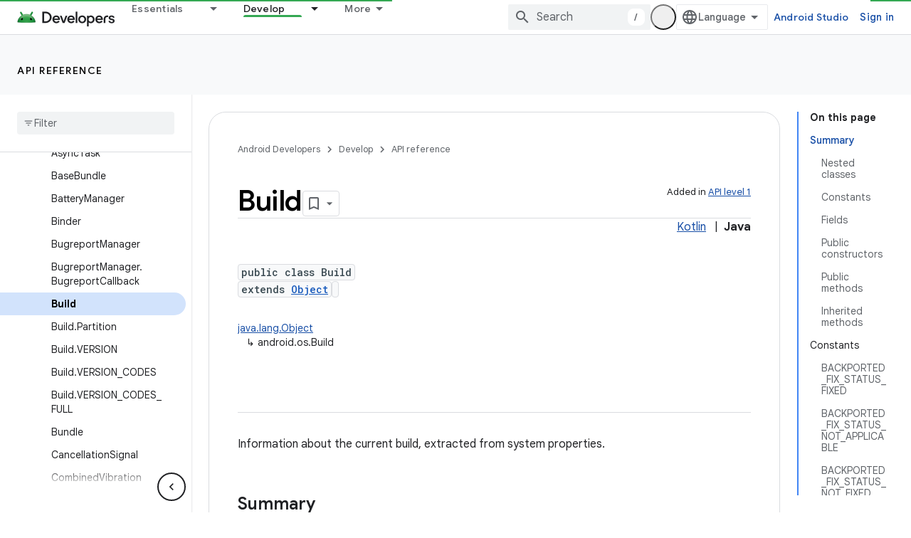

--- FILE ---
content_type: text/html; charset=UTF-8
request_url: https://feedback-pa.clients6.google.com/static/proxy.html?usegapi=1&jsh=m%3B%2F_%2Fscs%2Fabc-static%2F_%2Fjs%2Fk%3Dgapi.lb.en.OE6tiwO4KJo.O%2Fd%3D1%2Frs%3DAHpOoo_Itz6IAL6GO-n8kgAepm47TBsg1Q%2Fm%3D__features__
body_size: 79
content:
<!DOCTYPE html>
<html>
<head>
<title></title>
<meta http-equiv="X-UA-Compatible" content="IE=edge" />
<script type="text/javascript" nonce="kzWbNu3CMKPRlz3ToHz_oA">
  window['startup'] = function() {
    googleapis.server.init();
  };
</script>
<script type="text/javascript"
  src="https://apis.google.com/js/googleapis.proxy.js?onload=startup" async
  defer nonce="kzWbNu3CMKPRlz3ToHz_oA"></script>
</head>
<body>
</body>
</html>
